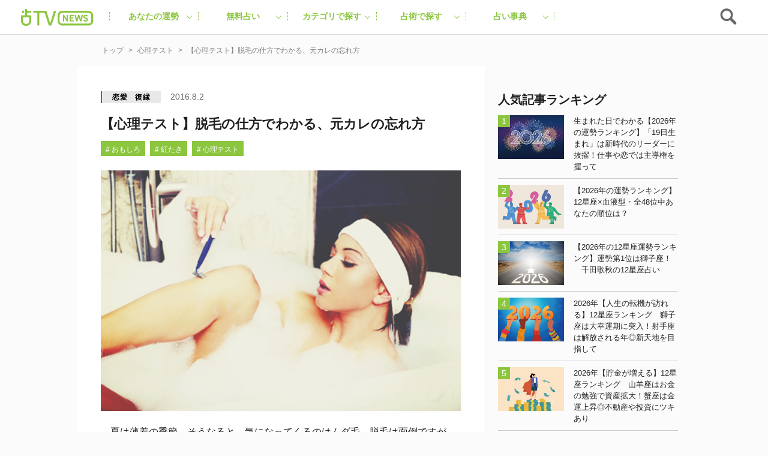

--- FILE ---
content_type: text/html; charset=utf-8
request_url: https://www.google.com/recaptcha/api2/aframe
body_size: 266
content:
<!DOCTYPE HTML><html><head><meta http-equiv="content-type" content="text/html; charset=UTF-8"></head><body><script nonce="gt10sjrvQLSkLpYTLampqQ">/** Anti-fraud and anti-abuse applications only. See google.com/recaptcha */ try{var clients={'sodar':'https://pagead2.googlesyndication.com/pagead/sodar?'};window.addEventListener("message",function(a){try{if(a.source===window.parent){var b=JSON.parse(a.data);var c=clients[b['id']];if(c){var d=document.createElement('img');d.src=c+b['params']+'&rc='+(localStorage.getItem("rc::a")?sessionStorage.getItem("rc::b"):"");window.document.body.appendChild(d);sessionStorage.setItem("rc::e",parseInt(sessionStorage.getItem("rc::e")||0)+1);localStorage.setItem("rc::h",'1769240114590');}}}catch(b){}});window.parent.postMessage("_grecaptcha_ready", "*");}catch(b){}</script></body></html>

--- FILE ---
content_type: text/plain; charset=utf-8
request_url: https://ra.gssprt.jp/seat/v2
body_size: 149
content:
eyJhbGciOiJIUzI1NiIsInR5cCI6IkpXVCJ9.eyJtZWRpYV9pZCI6MTk3NjI3LCJpdGVtX2lkIjoiM2MzY2FkMGQiLCJhdWQiOiJodHRwczovL3VyYW5haXR2LmpwL2NvbnRlbnQvMTExNTc3IiwiZXhwIjoxNzY5MjQwMTc1LCJpYXQiOjE3NjkyNDAxMTUsImlzcyI6ImdlbmllZSIsIm5iZiI6MTc2OTI0MDExNX0.fZayZsXXc0SGOx6p-0oiR-Tk3cM3vm5wsjQyCzdZa_c

--- FILE ---
content_type: application/javascript; charset=utf-8
request_url: https://fundingchoicesmessages.google.com/f/AGSKWxW1EXxxihZD8PrFQOif2uJoWmiUOhSbyXOm053Io1eHlsfcVuAvF0URTBV2PjsM_yoNAegKNKW6wmuEENHZNsh35-sb6K4ixNuYloiJb4gyFOpwNoeA2j76aoHJ11KJJVJCEveWduDKH6UKEkWzDWRLSWQCtEF3QpoHRUY39GjwtuEB93mEY4Zg_aC7/_/google-adsense..be/ads//bigboxad./affiliate_show_banner./generated/key.js?
body_size: -1290
content:
window['af0326b1-1f61-4c6d-9357-1002f44a8520'] = true;

--- FILE ---
content_type: text/plain; charset=utf-8
request_url: https://ra.gssprt.jp/seat/v2
body_size: 149
content:
eyJhbGciOiJIUzI1NiIsInR5cCI6IkpXVCJ9.eyJtZWRpYV9pZCI6MTk3NjI3LCJpdGVtX2lkIjoiM2MzY2FkMGQiLCJhdWQiOiJodHRwczovL3VyYW5haXR2LmpwL2NvbnRlbnQvMTExNTc3IiwiZXhwIjoxNzY5MjQwMTc1LCJpYXQiOjE3NjkyNDAxMTUsImlzcyI6ImdlbmllZSIsIm5iZiI6MTc2OTI0MDExNX0.fZayZsXXc0SGOx6p-0oiR-Tk3cM3vm5wsjQyCzdZa_c

--- FILE ---
content_type: text/javascript;charset=utf-8
request_url: https://id.cxense.com/public/user/id?json=%7B%22identities%22%3A%5B%7B%22type%22%3A%22ckp%22%2C%22id%22%3A%22mkrzvmbo7trb8m19%22%7D%2C%7B%22type%22%3A%22lst%22%2C%22id%22%3A%221x28u8j68dgvs269vtk6jdh9pt%22%7D%2C%7B%22type%22%3A%22cst%22%2C%22id%22%3A%221x28u8j68dgvs269vtk6jdh9pt%22%7D%5D%7D&callback=cXJsonpCB1
body_size: 206
content:
/**/
cXJsonpCB1({"httpStatus":200,"response":{"userId":"cx:29tqmg4rwizxn1pi84z52vxrc:2919l8zgg8whc","newUser":false}})

--- FILE ---
content_type: text/javascript;charset=utf-8
request_url: https://p1cluster.cxense.com/p1.js
body_size: 100
content:
cX.library.onP1('1x28u8j68dgvs269vtk6jdh9pt');


--- FILE ---
content_type: application/javascript
request_url: https://cpt.geniee.jp/hb/v1/197627/407/wrapper.min.js
body_size: 12671
content:
(()=>{var S=Object.defineProperty;var w=Object.getOwnPropertySymbols;var C=Object.prototype.hasOwnProperty,B=Object.prototype.propertyIsEnumerable;var _=(h,P,f)=>P in h?S(h,P,{enumerable:!0,configurable:!0,writable:!0,value:f}):h[P]=f,T=(h,P)=>{for(var f in P||(P={}))C.call(P,f)&&_(h,f,P[f]);if(w)for(var f of w(P))B.call(P,f)&&_(h,f,P[f]);return h};(()=>{if(window.gn_wrapper_executed){console.warn("This script has been called twice.");return}const h=new URLSearchParams(location.search).get("gn_perf")!==null,P=i=>{!h||performance.mark(["loadScript",i,"start"].join("-"))},f=i=>{if(!!h){performance.mark(["loadScript",i,"end"].join("-"));try{performance.measure(["loadScript",i].join("-"),["loadScript",i,"start"].join("-"),["loadScript",i,"end"].join("-"))}catch(e){console.error(e)}}};window.gn_wrapper_executed=!0,window.gn_wrapper_queue=window.gn_wrapper_queue||[],window.googletag=window.googletag||{},window.googletag.cmd=window.googletag.cmd||[],window.gnpb=window.gnpb||{},window.gnpb.que=window.gnpb.que||[],window.gnshbrequest=window.gnshbrequest||{},window.gnshbrequest.cmd=window.gnshbrequest.cmd||[],function(i){var r,a,d,t;const e=o=>o?(o^Math.random()*16>>o/4).toString(16):([1e7]+-1e3+-4e3+-8e3+-1e11).replace(/[018]/g,e);i.gn_pvid=(t=(d=i.gn_pvid)!=null?d:(a=(r=i.crypto)==null?void 0:r.randomUUID)==null?void 0:a.call(r))!=null?t:e()}(window),window.addEventListener("message",function(i){i.data.type==="CptApplyPassback"&&window.gnshbrequest.cmd.push(function(){window.gnshbrequest.applyPassback(i.data.target,i.data.org,!0)})}),function(i){var e={CLICK_URL:"##hb_native_linkurl##",IMG_LINK:"##hb_native_image##",TITLE:"##hb_native_title##",SPONSOR:"##hb_native_brand##"},r=`
<style>
    .gn-nad_container-wrap * {
        margin: 0;
        padding: 0;
        box-sizing: border-box;
        font-family: Hiragino Kaku Gothic Pro,\u30D2\u30E9\u30AE\u30CE\u89D2\u30B4 Pro W3,Meiryo,\u30E1\u30A4\u30EA\u30AA,Osaka,MS PGothic,arial,helvetica,sans-serif;
    }

    .gn-nad_container-wrap {
        position: relative;
    }

    .gn-nad_container {
        text-decoration: none;
        display: flex;
        background: #fff;
        position: relative;
        padding: 8px;
        border-bottom: 1px solid #ccc;
    }

    .gn-nad_image-container {
        width: 80px;
        height: 80px;
        margin-right: 10px;
        flex-shrink: 0;
        background: url(${e.IMG_LINK}) no-repeat center center;
        background-size: cover;
    }

    .gn-nad_text-container {
        position: relative;
        width: 100%;
    }

    .gn-nad_text-title {
        display: -webkit-box;
        -webkit-box-orient: vertical;
        -webkit-line-clamp: 3;
        overflow: hidden;
        color: #333;
        line-height: 1.4;
        font-weight: 700;
        font-size: 14px;
        padding-top: 5px;
    }

    .gn-nad_text-optout {
        position: absolute;
        bottom: 0;
        left: 0;
        color: #999;
        font-size: 10px;
    }
</style>
`,a=`
<div class="gn-nad_container-wrap">
    <a class="gn-nad_container" href="${e.CLICK_URL}" target="_blank">
        <div class="gn-nad_image-container">
        </div>
        <div class="gn-nad_text-container">
            <p class="gn-nad_text-title">${e.TITLE}</p>
            <p class="gn-nad_text-optout">PR ${e.SPONSOR}</p>
        </div>
    </a>
</div>
`;i.gn_native_template=`${r}${a}`}(window),window.__gnpb_analytics=!0,window.__gn_prebid_sampling_rate=1;function y(i){if(Math.random()*100<=window.__gn_prebid_sampling_rate&&window.__gnpb_analytics){var r={t:0,mediaId:197627,eventType:i,elapsedTime:Math.floor(performance.now()),loc:window.location.href,rate:window.__gn_prebid_sampling_rate,pvId:window.gn_pvid},a=new Blob([JSON.stringify(r)],{type:"text/plain"});navigator.sendBeacon("https://beacon.geniee.jp",a)}}window.__gn_config={timeout:1e3,sessionTimeout:18e4,uam:{use:!0,pubID:"bb49897c-6ae0-4d48-8db0-c4531321096f",externalApstag:!0},mediaId:197627,publisherId:32661,usePolicyChecker:!0,usePPID:!0,bidCurrency:"JPY",prebid:{useRealTimeData:!1,geoEdgeRealTimeDataKey:"",schainSid:"32661",useID5:!1,useSingleRequest:!1},logTransmissionRate:10,singleRequest:!1,isLD:!1,enableOVKindness:!1,useStableVersion:!1},function(i,e){function r(m,u){P(m);var s=e.createElement("script");s.async=!0,s.src=m,s.addEventListener("load",()=>{f(m)}),e.head.appendChild(s),u&&(s.onload=function(){y("gca")})}function a(){var m=navigator.userAgent;return m?m.indexOf("MSIE ")>-1||m.indexOf("Trident/")>-1:!1}r("https://yads.c.yimg.jp/js/yads-async.js",!1),i.gnslibincluded||(r("https://cpt.geniee.jp/hb/v1/lib/prebid-v9.50.0-a1fef48e.js",!1),a()?r("https://cpt.geniee.jp/hb/v1/lib/gnshbrequest-v5.6.1.es5.js",!0):r("https://cpt.geniee.jp/hb/v1/lib/gnshbrequest-v5.6.1.js",!0),i.gnslibincluded=!0,r("https://cpt.geniee.jp/hb/v1/197627/iago.min.js",!1));var d={SPONSORED:1,DESC:2,RATING:3,LIKES:4,DOWNLOADS:5,PRICE:6,SALEPRICE:7,PHONE:8,ADDRESS:9,DESC2:10,DISPLAYURL:11,CTATEXT:12},t={ICON:1,MAIN_IMAGE:3};const o={assets:[{id:1,required:1,img:{type:t.MAIN_IMAGE,w:300,h:100}},{id:2,required:1,title:{len:80}},{id:3,required:1,data:{type:d.SPONSORED}},{id:4,required:1,data:{type:d.DESC}}]};var l=[{gn_hb:1,aladdinZoneInfo:{id:1566167,size:[1,1]},formatSpec:{id:5,params:{closeButton:{id:2,param:{position:4,size:24,color:"#FFFFFF",text:"close",fontSize:16}}}},limitation:{location:{type:"deny",locations:["^.*\\?s=.*$","^https?://uranaitv.jp/.*page/[0-9]+$"]},adxTryCount:0,frequencyAvailableMinutes:7,frequencyCount:1,adxFrequencyCapMinutes:60},id:120741,gamId:"9116787",childGamId:"56468662",code:"1566167",weight:0,codes:[{code:"1566167",weight:1}],slotSizes:[[300,250]],mediaTypes:{banner:{sizes:[[300,250],[1,1]],pos:0}},maxWidthBreakpoint:767,minWidthBreakpoint:0,bids:[{bidder:"logicad",params:{tid:"jD0L"},isPrestitial:!1,video:!1},{bidder:"logicad",params:{tid:"4v1n"},isPrestitial:!1,video:!1},{bidder:"logicad",params:{tid:"8w0O"},isPrestitial:!1,video:!1},{bidder:"geniee",params:{invalidImpBeacon:!0,zoneId:1566167},isPrestitial:!0,video:!1}],useUam:!1,usePrebid:!0,useSafeFrame:!1,useBulkBidRequest:!1,refresh:{use:!1,count:0,gamPolicyInterval:0,viewableInterval:0,excludeAladdin:!1,prebidRefreshPolicies:[]},stopGamTraffic:!0,__unstable_logCommit:!1,allowGAMFluidSize:!1},{gn_hb:1,slotDiv:"1507578",fillzone:{id:1507578,size:[300,250],fillNoAd:!0},formatSpec:{id:13,params:{}},id:3550,gamId:"9116787",childGamId:"56468662",code:"1507578",weight:1,codes:[{code:"1507578",weight:1}],slotSizes:[[200,200],[250,250],[300,250],[320,180],[336,280],[320,180],[336,280]],mediaTypes:{banner:{sizes:[[200,200],[250,250],[300,250],[320,180],[336,280],[320,180],[336,280]],pos:3}},maxWidthBreakpoint:767,minWidthBreakpoint:0,bids:[{bidder:"logicad",params:{tid:"13j1"},isPrestitial:!1,video:!1},{bidder:"logicad",params:{tid:"JARj"},isPrestitial:!1,video:!1},{bidder:"pubmatic",params:{publisherId:"157786",adSlot:"4066241"},isPrestitial:!1,video:!1},{bidder:"ix",params:{siteId:"612674",size:[300,250]},isPrestitial:!1,video:!1},{bidder:"rtbhouse",params:{publisherId:"hcUYQSExruVUvsQPCBs1",region:"prebid-asia",bidfloor:0},isPrestitial:!1,video:!1},{bidder:"criteo",params:{networkId:8616,uid:438552},isPrestitial:!1,video:!1},{bidder:"unicorn",params:{accountId:257717,publisherId:9116787,mediaId:"uranaitv.jp"},isPrestitial:!1,video:!1},{bidder:"aja",params:{asi:"2OcvLQDnR"},isPrestitial:!1,video:!1},{bidder:"appnexus",params:{placementId:"30407192"},isPrestitial:!1,video:!1}],useUam:!0,upr:{version:"v4.0",params:JSON.parse('{"expires": "2026-01-30", "zone_id": 1507578, "clusters": [{"uprs": [{"impGam": 47.115478515625, "ecpmGam": 70.10914002796444, "minPrice": 55, "totalImp": 485.931396484375, "betaPrior": 1, "alphaPrior": 1, "rpmAladdin": 7.194627371661385}, {"impGam": 352.199951171875, "ecpmGam": 76.70668924540296, "minPrice": 60, "totalImp": 3564.007568359375, "betaPrior": 1, "alphaPrior": 1, "rpmAladdin": 7.194627371661385}, {"impGam": 7.093505859375, "ecpmGam": 76.2240317146121, "minPrice": 65, "totalImp": 143.795654296875, "betaPrior": 1, "alphaPrior": 1, "rpmAladdin": 7.194627371661385}, {"impGam": 14.52880859375, "ecpmGam": 85.76089939629404, "minPrice": 70, "totalImp": 264.80712890625, "betaPrior": 1, "alphaPrior": 1, "rpmAladdin": 7.194627371661385}, {"impGam": 16.302978515625, "ecpmGam": 83.33447367520438, "minPrice": 75, "totalImp": 290.83984375, "betaPrior": 1, "alphaPrior": 1, "rpmAladdin": 7.194627371661385}, {"impGam": 0.415283203125, "ecpmGam": 86.55989351124641, "minPrice": 80, "totalImp": 71.072265625, "betaPrior": 1, "alphaPrior": 1, "rpmAladdin": 7.194627371661385}, {"impGam": 22.177978515625, "ecpmGam": 91.11132818268835, "minPrice": 85, "totalImp": 363.313232421875, "betaPrior": 1, "alphaPrior": 1, "rpmAladdin": 7.194627371661385}, {"impGam": 9.643798828125, "ecpmGam": 93.89667482014389, "minPrice": 90, "totalImp": 231.300537109375, "betaPrior": 1, "alphaPrior": 1, "rpmAladdin": 7.194627371661385}, {"impGam": 10.865234375, "ecpmGam": 106.55463894861516, "minPrice": 95, "totalImp": 262.117431640625, "betaPrior": 1, "alphaPrior": 1, "rpmAladdin": 7.194627371661385}, {"impGam": 17.021240234375, "ecpmGam": 106.11057493216886, "minPrice": 100, "totalImp": 415.263427734375, "betaPrior": 1, "alphaPrior": 1, "rpmAladdin": 7.194627371661385}, {"impGam": 3.98876953125, "ecpmGam": 113.67746562379298, "minPrice": 110, "totalImp": 168.97412109375, "betaPrior": 1, "alphaPrior": 1, "rpmAladdin": 7.194627371661385}, {"impGam": 2.81787109375, "ecpmGam": 132.24608604642964, "minPrice": 120, "totalImp": 143.380126953125, "betaPrior": 1, "alphaPrior": 1, "rpmAladdin": 7.194627371661385}, {"impGam": 2.477783203125, "ecpmGam": 150.0764485748307, "minPrice": 130, "totalImp": 169.382568359375, "betaPrior": 1, "alphaPrior": 1, "rpmAladdin": 7.194627371661385}, {"impGam": 5.643310546875, "ecpmGam": 146.91224424143556, "minPrice": 140, "totalImp": 246.70751953125, "betaPrior": 1, "alphaPrior": 1, "rpmAladdin": 7.194627371661385}], "clusterType": 1}, {"uprs": [{"impGam": 0.0, "ecpmGam": 140.0, "minPrice": 55, "totalImp": 3.9716796875, "betaPrior": 1, "alphaPrior": 1, "rpmAladdin": 7.194627371661385}, {"impGam": 1.927978515625, "ecpmGam": 140.0, "minPrice": 60, "totalImp": 10.018798828125, "betaPrior": 1, "alphaPrior": 1, "rpmAladdin": 7.194627371661385}, {"impGam": 1.9248046875, "ecpmGam": 140.0, "minPrice": 65, "totalImp": 6.7822265625, "betaPrior": 1, "alphaPrior": 1, "rpmAladdin": 7.194627371661385}, {"impGam": 0.0, "ecpmGam": 140.0, "minPrice": 70, "totalImp": 3.052978515625, "betaPrior": 1, "alphaPrior": 1, "rpmAladdin": 7.194627371661385}, {"impGam": 1.4501953125, "ecpmGam": 140.0, "minPrice": 75, "totalImp": 7.3427734375, "betaPrior": 1, "alphaPrior": 1, "rpmAladdin": 7.194627371661385}, {"impGam": 0.0, "ecpmGam": 140.0, "minPrice": 80, "totalImp": 4.041015625, "betaPrior": 1, "alphaPrior": 1, "rpmAladdin": 7.194627371661385}, {"impGam": 0.0, "ecpmGam": 140.0, "minPrice": 85, "totalImp": 3.615478515625, "betaPrior": 1, "alphaPrior": 1, "rpmAladdin": 7.194627371661385}, {"impGam": 0.415283203125, "ecpmGam": 140.0, "minPrice": 90, "totalImp": 5.70947265625, "betaPrior": 1, "alphaPrior": 1, "rpmAladdin": 7.194627371661385}, {"impGam": 0.0, "ecpmGam": 140.0, "minPrice": 95, "totalImp": 4.46923828125, "betaPrior": 1, "alphaPrior": 1, "rpmAladdin": 7.194627371661385}, {"impGam": 0.35595703125, "ecpmGam": 140.0, "minPrice": 100, "totalImp": 4.511962890625, "betaPrior": 1, "alphaPrior": 1, "rpmAladdin": 7.194627371661385}, {"impGam": 0.0, "ecpmGam": 140.0, "minPrice": 110, "totalImp": 2.74072265625, "betaPrior": 1, "alphaPrior": 1, "rpmAladdin": 7.194627371661385}, {"impGam": 0.177978515625, "ecpmGam": 140.0, "minPrice": 120, "totalImp": 3.140625, "betaPrior": 1, "alphaPrior": 1, "rpmAladdin": 7.194627371661385}, {"impGam": 0.0, "ecpmGam": 140.0, "minPrice": 130, "totalImp": 3.400634765625, "betaPrior": 1, "alphaPrior": 1, "rpmAladdin": 7.194627371661385}, {"impGam": 0.0, "ecpmGam": 140.0, "minPrice": 140, "totalImp": 3.6953125, "betaPrior": 1, "alphaPrior": 1, "rpmAladdin": 7.194627371661385}], "clusterType": 2}, {"uprs": [{"impGam": 18.638916015625, "ecpmGam": 330.84984922115086, "minPrice": 240, "totalImp": 449.23583984375, "betaPrior": 1, "alphaPrior": 1, "rpmAladdin": 7.194627371661385}, {"impGam": 9.2119140625, "ecpmGam": 315.44804578488373, "minPrice": 260, "totalImp": 353.991455078125, "betaPrior": 1, "alphaPrior": 1, "rpmAladdin": 7.194627371661385}, {"impGam": 27.667236328125, "ecpmGam": 396.5816019417476, "minPrice": 280, "totalImp": 794.95703125, "betaPrior": 1, "alphaPrior": 1, "rpmAladdin": 7.194627371661385}, {"impGam": 8.33447265625, "ecpmGam": 430.30216459863783, "minPrice": 300, "totalImp": 364.372802734375, "betaPrior": 1, "alphaPrior": 1, "rpmAladdin": 7.194627371661385}, {"impGam": 8.302734375, "ecpmGam": 449.29300258015166, "minPrice": 330, "totalImp": 354.239501953125, "betaPrior": 1, "alphaPrior": 1, "rpmAladdin": 7.194627371661385}, {"impGam": 4.6201171875, "ecpmGam": 366.6765534438604, "minPrice": 360, "totalImp": 263.570556640625, "betaPrior": 1, "alphaPrior": 1, "rpmAladdin": 7.194627371661385}, {"impGam": 3714.34765625, "ecpmGam": 61.13949055598119, "minPrice": 400, "totalImp": 10320.251953125, "betaPrior": 1, "alphaPrior": 1, "rpmAladdin": 7.194627371661385}], "clusterType": 3}, {"uprs": [{"impGam": 0.0, "ecpmGam": 400.0, "minPrice": 240, "totalImp": 7.21484375, "betaPrior": 1, "alphaPrior": 1, "rpmAladdin": 7.194627371661385}, {"impGam": 0.0, "ecpmGam": 400.0, "minPrice": 260, "totalImp": 3.183837890625, "betaPrior": 1, "alphaPrior": 1, "rpmAladdin": 7.194627371661385}, {"impGam": 0.31640625, "ecpmGam": 400.0, "minPrice": 280, "totalImp": 6.955322265625, "betaPrior": 1, "alphaPrior": 1, "rpmAladdin": 7.194627371661385}, {"impGam": 0.0, "ecpmGam": 400.0, "minPrice": 300, "totalImp": 3.9443359375, "betaPrior": 1, "alphaPrior": 1, "rpmAladdin": 7.194627371661385}, {"impGam": 0.0, "ecpmGam": 400.0, "minPrice": 330, "totalImp": 3.3251953125, "betaPrior": 1, "alphaPrior": 1, "rpmAladdin": 7.194627371661385}, {"impGam": 0.0, "ecpmGam": 400.0, "minPrice": 360, "totalImp": 6.121337890625, "betaPrior": 1, "alphaPrior": 1, "rpmAladdin": 7.194627371661385}, {"impGam": 12.98486328125, "ecpmGam": 400.0, "minPrice": 400, "totalImp": 34.483642578125, "betaPrior": 1, "alphaPrior": 1, "rpmAladdin": 7.194627371661385}], "clusterType": 4}, {"uprs": [{"impGam": 2.302734375, "ecpmGam": 20.0, "minPrice": 5, "totalImp": 5.867431640625, "betaPrior": 1, "alphaPrior": 1, "rpmAladdin": 7.194627371661385}, {"impGam": 0.59326171875, "ecpmGam": 20.0, "minPrice": 10, "totalImp": 3.417724609375, "betaPrior": 1, "alphaPrior": 1, "rpmAladdin": 7.194627371661385}, {"impGam": 0.177978515625, "ecpmGam": 20.0, "minPrice": 15, "totalImp": 2.14697265625, "betaPrior": 1, "alphaPrior": 1, "rpmAladdin": 7.194627371661385}, {"impGam": 1.0, "ecpmGam": 20.0, "minPrice": 20, "totalImp": 2.415283203125, "betaPrior": 1, "alphaPrior": 1, "rpmAladdin": 7.194627371661385}], "clusterType": 5}, {"uprs": [{"impGam": 0, "ecpmGam": 20.0, "minPrice": 5, "totalImp": 0, "betaPrior": 1, "alphaPrior": 1, "rpmAladdin": 7.194627371661385}, {"impGam": 0, "ecpmGam": 20.0, "minPrice": 10, "totalImp": 0, "betaPrior": 1, "alphaPrior": 1, "rpmAladdin": 7.194627371661385}, {"impGam": 0, "ecpmGam": 20.0, "minPrice": 15, "totalImp": 0, "betaPrior": 1, "alphaPrior": 1, "rpmAladdin": 7.194627371661385}, {"impGam": 0, "ecpmGam": 20.0, "minPrice": 20, "totalImp": 0, "betaPrior": 1, "alphaPrior": 1, "rpmAladdin": 7.194627371661385}], "clusterType": 6}, {"uprs": [{"impGam": 18.297607421875, "ecpmGam": 65.55873399965927, "minPrice": 55, "totalImp": 328.781494140625, "betaPrior": 1, "alphaPrior": 1, "rpmAladdin": 7.194627371661385}, {"impGam": 31.705810546875, "ecpmGam": 62.70376782500346, "minPrice": 60, "totalImp": 538.83837890625, "betaPrior": 1, "alphaPrior": 1, "rpmAladdin": 7.194627371661385}, {"impGam": 5.533935546875, "ecpmGam": 69.89203517558731, "minPrice": 65, "totalImp": 136.7978515625, "betaPrior": 1, "alphaPrior": 1, "rpmAladdin": 7.194627371661385}, {"impGam": 49.85546875, "ecpmGam": 72.02224634172019, "minPrice": 70, "totalImp": 918.88720703125, "betaPrior": 1, "alphaPrior": 1, "rpmAladdin": 7.194627371661385}, {"impGam": 9.301025390625, "ecpmGam": 81.28560581534772, "minPrice": 75, "totalImp": 238.284912109375, "betaPrior": 1, "alphaPrior": 1, "rpmAladdin": 7.194627371661385}, {"impGam": 4.954833984375, "ecpmGam": 93.29113359977164, "minPrice": 80, "totalImp": 214.768798828125, "betaPrior": 1, "alphaPrior": 1, "rpmAladdin": 7.194627371661385}, {"impGam": 15.045166015625, "ecpmGam": 104.7323529571351, "minPrice": 85, "totalImp": 490.893310546875, "betaPrior": 1, "alphaPrior": 1, "rpmAladdin": 7.194627371661385}, {"impGam": 5.66357421875, "ecpmGam": 97.47748422836172, "minPrice": 90, "totalImp": 192.95361328125, "betaPrior": 1, "alphaPrior": 1, "rpmAladdin": 7.194627371661385}, {"impGam": 3.525146484375, "ecpmGam": 97.08850123609396, "minPrice": 95, "totalImp": 199.671142578125, "betaPrior": 1, "alphaPrior": 1, "rpmAladdin": 7.194627371661385}, {"impGam": 1.5498046875, "ecpmGam": 101.8276824309914, "minPrice": 100, "totalImp": 144.107421875, "betaPrior": 1, "alphaPrior": 1, "rpmAladdin": 7.194627371661385}, {"impGam": 0.6591796875, "ecpmGam": 114.6020633162679, "minPrice": 110, "totalImp": 119.163330078125, "betaPrior": 1, "alphaPrior": 1, "rpmAladdin": 7.194627371661385}, {"impGam": 6.27783203125, "ecpmGam": 128.6506200362681, "minPrice": 120, "totalImp": 313.423583984375, "betaPrior": 1, "alphaPrior": 1, "rpmAladdin": 7.194627371661385}, {"impGam": 6.6904296875, "ecpmGam": 133.12397998185557, "minPrice": 130, "totalImp": 333.935302734375, "betaPrior": 1, "alphaPrior": 1, "rpmAladdin": 7.194627371661385}, {"impGam": 4.525634765625, "ecpmGam": 140.0, "minPrice": 140, "totalImp": 325.967529296875, "betaPrior": 1, "alphaPrior": 1, "rpmAladdin": 7.194627371661385}], "clusterType": 7}, {"uprs": [{"impGam": 0.0, "ecpmGam": 140.0, "minPrice": 55, "totalImp": 2.912841796875, "betaPrior": 1, "alphaPrior": 1, "rpmAladdin": 7.194627371661385}, {"impGam": 0.0, "ecpmGam": 140.0, "minPrice": 60, "totalImp": 2.493896484375, "betaPrior": 1, "alphaPrior": 1, "rpmAladdin": 7.194627371661385}, {"impGam": 0.0, "ecpmGam": 140.0, "minPrice": 65, "totalImp": 5.31494140625, "betaPrior": 1, "alphaPrior": 1, "rpmAladdin": 7.194627371661385}, {"impGam": 0.0, "ecpmGam": 140.0, "minPrice": 70, "totalImp": 3.13134765625, "betaPrior": 1, "alphaPrior": 1, "rpmAladdin": 7.194627371661385}, {"impGam": 0.31640625, "ecpmGam": 140.0, "minPrice": 75, "totalImp": 3.93017578125, "betaPrior": 1, "alphaPrior": 1, "rpmAladdin": 7.194627371661385}, {"impGam": 0.0, "ecpmGam": 140.0, "minPrice": 80, "totalImp": 4.44970703125, "betaPrior": 1, "alphaPrior": 1, "rpmAladdin": 7.194627371661385}, {"impGam": 0.0, "ecpmGam": 140.0, "minPrice": 85, "totalImp": 2.074951171875, "betaPrior": 1, "alphaPrior": 1, "rpmAladdin": 7.194627371661385}, {"impGam": 0.0, "ecpmGam": 140.0, "minPrice": 90, "totalImp": 2.54296875, "betaPrior": 1, "alphaPrior": 1, "rpmAladdin": 7.194627371661385}, {"impGam": 0.0, "ecpmGam": 140.0, "minPrice": 95, "totalImp": 3.518798828125, "betaPrior": 1, "alphaPrior": 1, "rpmAladdin": 7.194627371661385}, {"impGam": 0.0, "ecpmGam": 140.0, "minPrice": 100, "totalImp": 2.37109375, "betaPrior": 1, "alphaPrior": 1, "rpmAladdin": 7.194627371661385}, {"impGam": 0.0, "ecpmGam": 140.0, "minPrice": 110, "totalImp": 3.88037109375, "betaPrior": 1, "alphaPrior": 1, "rpmAladdin": 7.194627371661385}, {"impGam": 0.0, "ecpmGam": 140.0, "minPrice": 120, "totalImp": 2.4375, "betaPrior": 1, "alphaPrior": 1, "rpmAladdin": 7.194627371661385}, {"impGam": 0.0, "ecpmGam": 140.0, "minPrice": 130, "totalImp": 3.66064453125, "betaPrior": 1, "alphaPrior": 1, "rpmAladdin": 7.194627371661385}, {"impGam": 0.0, "ecpmGam": 140.0, "minPrice": 140, "totalImp": 3.0556640625, "betaPrior": 1, "alphaPrior": 1, "rpmAladdin": 7.194627371661385}], "clusterType": 8}, {"uprs": [{"impGam": 0.87890625, "ecpmGam": 315.1887771078469, "minPrice": 240, "totalImp": 123.10791015625, "betaPrior": 1, "alphaPrior": 1, "rpmAladdin": 7.194627371661385}, {"impGam": 17.6484375, "ecpmGam": 367.06005139500735, "minPrice": 260, "totalImp": 624.465576171875, "betaPrior": 1, "alphaPrior": 1, "rpmAladdin": 7.194627371661385}, {"impGam": 9.583984375, "ecpmGam": 370.9839663748987, "minPrice": 280, "totalImp": 385.621826171875, "betaPrior": 1, "alphaPrior": 1, "rpmAladdin": 7.194627371661385}, {"impGam": 18.486328125, "ecpmGam": 363.251800870908, "minPrice": 300, "totalImp": 587.099365234375, "betaPrior": 1, "alphaPrior": 1, "rpmAladdin": 7.194627371661385}, {"impGam": 7.688720703125, "ecpmGam": 397.7035141706191, "minPrice": 330, "totalImp": 326.56982421875, "betaPrior": 1, "alphaPrior": 1, "rpmAladdin": 7.194627371661385}, {"impGam": 11.425537109375, "ecpmGam": 438.6587753511779, "minPrice": 360, "totalImp": 488.76904296875, "betaPrior": 1, "alphaPrior": 1, "rpmAladdin": 7.194627371661385}, {"impGam": 2734.42236328125, "ecpmGam": 49.826548727905966, "minPrice": 400, "totalImp": 7192.4443359375, "betaPrior": 1, "alphaPrior": 1, "rpmAladdin": 7.194627371661385}], "clusterType": 9}, {"uprs": [{"impGam": 0.0, "ecpmGam": 400.0, "minPrice": 240, "totalImp": 2.215087890625, "betaPrior": 1, "alphaPrior": 1, "rpmAladdin": 7.194627371661385}, {"impGam": 0.0, "ecpmGam": 400.0, "minPrice": 260, "totalImp": 4.014892578125, "betaPrior": 1, "alphaPrior": 1, "rpmAladdin": 7.194627371661385}, {"impGam": 0.0, "ecpmGam": 400.0, "minPrice": 280, "totalImp": 4.014892578125, "betaPrior": 1, "alphaPrior": 1, "rpmAladdin": 7.194627371661385}, {"impGam": 0.177978515625, "ecpmGam": 400.0, "minPrice": 300, "totalImp": 4.2236328125, "betaPrior": 1, "alphaPrior": 1, "rpmAladdin": 7.194627371661385}, {"impGam": 0.2373046875, "ecpmGam": 400.0, "minPrice": 330, "totalImp": 4.2080078125, "betaPrior": 1, "alphaPrior": 1, "rpmAladdin": 7.194627371661385}, {"impGam": 0.0, "ecpmGam": 400.0, "minPrice": 360, "totalImp": 4.708984375, "betaPrior": 1, "alphaPrior": 1, "rpmAladdin": 7.194627371661385}, {"impGam": 7.1669921875, "ecpmGam": 400.0, "minPrice": 400, "totalImp": 18.405517578125, "betaPrior": 1, "alphaPrior": 1, "rpmAladdin": 7.194627371661385}], "clusterType": 10}, {"uprs": [{"impGam": 1.1953125, "ecpmGam": 20.0, "minPrice": 5, "totalImp": 4.0107421875, "betaPrior": 1, "alphaPrior": 1, "rpmAladdin": 7.194627371661385}, {"impGam": 0.0, "ecpmGam": 20.0, "minPrice": 10, "totalImp": 1.9365234375, "betaPrior": 1, "alphaPrior": 1, "rpmAladdin": 7.194627371661385}, {"impGam": 1.1953125, "ecpmGam": 20.0, "minPrice": 15, "totalImp": 3.298095703125, "betaPrior": 1, "alphaPrior": 1, "rpmAladdin": 7.194627371661385}, {"impGam": 0.31640625, "ecpmGam": 20.0, "minPrice": 20, "totalImp": 2.578125, "betaPrior": 1, "alphaPrior": 1, "rpmAladdin": 7.194627371661385}], "clusterType": 11}, {"uprs": [{"impGam": 0, "ecpmGam": 20.0, "minPrice": 5, "totalImp": 0, "betaPrior": 1, "alphaPrior": 1, "rpmAladdin": 7.194627371661385}, {"impGam": 0, "ecpmGam": 20.0, "minPrice": 10, "totalImp": 0, "betaPrior": 1, "alphaPrior": 1, "rpmAladdin": 7.194627371661385}, {"impGam": 0, "ecpmGam": 20.0, "minPrice": 15, "totalImp": 0, "betaPrior": 1, "alphaPrior": 1, "rpmAladdin": 7.194627371661385}, {"impGam": 0, "ecpmGam": 20.0, "minPrice": 20, "totalImp": 0, "betaPrior": 1, "alphaPrior": 1, "rpmAladdin": 7.194627371661385}], "clusterType": 12}, {"uprs": [{"impGam": 28.839111328125, "ecpmGam": 60.15302505448585, "minPrice": 55, "totalImp": 519.869140625, "betaPrior": 1, "alphaPrior": 1, "rpmAladdin": 7.194627371661385}, {"impGam": 0.7119140625, "ecpmGam": 74.54048067123611, "minPrice": 60, "totalImp": 97.171630859375, "betaPrior": 1, "alphaPrior": 1, "rpmAladdin": 7.194627371661385}, {"impGam": 3.80517578125, "ecpmGam": 75.24226609205776, "minPrice": 65, "totalImp": 164.790283203125, "betaPrior": 1, "alphaPrior": 1, "rpmAladdin": 7.194627371661385}, {"impGam": 5.79345703125, "ecpmGam": 76.49287690594154, "minPrice": 70, "totalImp": 265.228515625, "betaPrior": 1, "alphaPrior": 1, "rpmAladdin": 7.194627371661385}, {"impGam": 87.568359375, "ecpmGam": 82.76412965946096, "minPrice": 75, "totalImp": 2215.925048828125, "betaPrior": 1, "alphaPrior": 1, "rpmAladdin": 7.194627371661385}, {"impGam": 28.421142578125, "ecpmGam": 86.95814826860948, "minPrice": 80, "totalImp": 922.91455078125, "betaPrior": 1, "alphaPrior": 1, "rpmAladdin": 7.194627371661385}, {"impGam": 107.0810546875, "ecpmGam": 92.89573762209191, "minPrice": 85, "totalImp": 2797.958740234375, "betaPrior": 1, "alphaPrior": 1, "rpmAladdin": 7.194627371661385}, {"impGam": 2.0, "ecpmGam": 91.44364828193416, "minPrice": 90, "totalImp": 95.63525390625, "betaPrior": 1, "alphaPrior": 1, "rpmAladdin": 7.194627371661385}, {"impGam": 6.210205078125, "ecpmGam": 104.05473746662712, "minPrice": 95, "totalImp": 363.684814453125, "betaPrior": 1, "alphaPrior": 1, "rpmAladdin": 7.194627371661385}, {"impGam": 3.25, "ecpmGam": 109.75067448294432, "minPrice": 100, "totalImp": 197.642822265625, "betaPrior": 1, "alphaPrior": 1, "rpmAladdin": 7.194627371661385}, {"impGam": 0.533935546875, "ecpmGam": 115.78415079906776, "minPrice": 110, "totalImp": 144.067138671875, "betaPrior": 1, "alphaPrior": 1, "rpmAladdin": 7.194627371661385}, {"impGam": 2.490478515625, "ecpmGam": 123.03001285665952, "minPrice": 120, "totalImp": 207.12939453125, "betaPrior": 1, "alphaPrior": 1, "rpmAladdin": 7.194627371661385}, {"impGam": 1.10595703125, "ecpmGam": 133.31590981277523, "minPrice": 130, "totalImp": 200.280029296875, "betaPrior": 1, "alphaPrior": 1, "rpmAladdin": 7.194627371661385}, {"impGam": 1.740478515625, "ecpmGam": 140.0, "minPrice": 140, "totalImp": 196.744140625, "betaPrior": 1, "alphaPrior": 1, "rpmAladdin": 7.194627371661385}], "clusterType": 13}, {"uprs": [{"impGam": 1.531494140625, "ecpmGam": 140.0, "minPrice": 55, "totalImp": 12.6708984375, "betaPrior": 1, "alphaPrior": 1, "rpmAladdin": 7.194627371661385}, {"impGam": 2.797119140625, "ecpmGam": 140.0, "minPrice": 60, "totalImp": 16.273681640625, "betaPrior": 1, "alphaPrior": 1, "rpmAladdin": 7.194627371661385}, {"impGam": 0.177978515625, "ecpmGam": 140.0, "minPrice": 65, "totalImp": 6.27001953125, "betaPrior": 1, "alphaPrior": 1, "rpmAladdin": 7.194627371661385}, {"impGam": 0.0, "ecpmGam": 140.0, "minPrice": 70, "totalImp": 6.29736328125, "betaPrior": 1, "alphaPrior": 1, "rpmAladdin": 7.194627371661385}, {"impGam": 0.0, "ecpmGam": 140.0, "minPrice": 75, "totalImp": 6.1044921875, "betaPrior": 1, "alphaPrior": 1, "rpmAladdin": 7.194627371661385}, {"impGam": 0.0, "ecpmGam": 140.0, "minPrice": 80, "totalImp": 6.064208984375, "betaPrior": 1, "alphaPrior": 1, "rpmAladdin": 7.194627371661385}, {"impGam": 0.0, "ecpmGam": 140.0, "minPrice": 85, "totalImp": 6.24267578125, "betaPrior": 1, "alphaPrior": 1, "rpmAladdin": 7.194627371661385}, {"impGam": 0.0, "ecpmGam": 140.0, "minPrice": 90, "totalImp": 7.623779296875, "betaPrior": 1, "alphaPrior": 1, "rpmAladdin": 7.194627371661385}, {"impGam": 0.0, "ecpmGam": 140.0, "minPrice": 95, "totalImp": 5.6376953125, "betaPrior": 1, "alphaPrior": 1, "rpmAladdin": 7.194627371661385}, {"impGam": 0.0, "ecpmGam": 140.0, "minPrice": 100, "totalImp": 5.099365234375, "betaPrior": 1, "alphaPrior": 1, "rpmAladdin": 7.194627371661385}, {"impGam": 0.177978515625, "ecpmGam": 140.0, "minPrice": 110, "totalImp": 6.21484375, "betaPrior": 1, "alphaPrior": 1, "rpmAladdin": 7.194627371661385}, {"impGam": 0.2373046875, "ecpmGam": 140.0, "minPrice": 120, "totalImp": 9.459228515625, "betaPrior": 1, "alphaPrior": 1, "rpmAladdin": 7.194627371661385}, {"impGam": 0.0, "ecpmGam": 140.0, "minPrice": 130, "totalImp": 8.990966796875, "betaPrior": 1, "alphaPrior": 1, "rpmAladdin": 7.194627371661385}, {"impGam": 0.0, "ecpmGam": 140.0, "minPrice": 140, "totalImp": 5.666015625, "betaPrior": 1, "alphaPrior": 1, "rpmAladdin": 7.194627371661385}], "clusterType": 14}, {"uprs": [{"impGam": 15.14404296875, "ecpmGam": 332.6579706456478, "minPrice": 240, "totalImp": 455.444580078125, "betaPrior": 1, "alphaPrior": 1, "rpmAladdin": 7.194627371661385}, {"impGam": 4.10595703125, "ecpmGam": 334.50062147425814, "minPrice": 260, "totalImp": 126.786865234375, "betaPrior": 1, "alphaPrior": 1, "rpmAladdin": 7.194627371661385}, {"impGam": 6.59912109375, "ecpmGam": 325.6169387385628, "minPrice": 280, "totalImp": 297.757080078125, "betaPrior": 1, "alphaPrior": 1, "rpmAladdin": 7.194627371661385}, {"impGam": 11.2255859375, "ecpmGam": 405.6162819824743, "minPrice": 300, "totalImp": 452.3466796875, "betaPrior": 1, "alphaPrior": 1, "rpmAladdin": 7.194627371661385}, {"impGam": 1.1865234375, "ecpmGam": 375.7724446560348, "minPrice": 330, "totalImp": 146.853515625, "betaPrior": 1, "alphaPrior": 1, "rpmAladdin": 7.194627371661385}, {"impGam": 0.6328125, "ecpmGam": 400.0, "minPrice": 360, "totalImp": 134.71630859375, "betaPrior": 1, "alphaPrior": 1, "rpmAladdin": 7.194627371661385}, {"impGam": 3749.3349609375, "ecpmGam": 48.97691025289902, "minPrice": 400, "totalImp": 10017.369140625, "betaPrior": 1, "alphaPrior": 1, "rpmAladdin": 7.194627371661385}], "clusterType": 15}, {"uprs": [{"impGam": 0.0, "ecpmGam": 400.0, "minPrice": 240, "totalImp": 7.20556640625, "betaPrior": 1, "alphaPrior": 1, "rpmAladdin": 7.194627371661385}, {"impGam": 0.0, "ecpmGam": 400.0, "minPrice": 260, "totalImp": 7.74951171875, "betaPrior": 1, "alphaPrior": 1, "rpmAladdin": 7.194627371661385}, {"impGam": 0.2373046875, "ecpmGam": 400.0, "minPrice": 280, "totalImp": 9.9521484375, "betaPrior": 1, "alphaPrior": 1, "rpmAladdin": 7.194627371661385}, {"impGam": 0.0, "ecpmGam": 400.0, "minPrice": 300, "totalImp": 9.17431640625, "betaPrior": 1, "alphaPrior": 1, "rpmAladdin": 7.194627371661385}, {"impGam": 0.0, "ecpmGam": 400.0, "minPrice": 330, "totalImp": 6.091064453125, "betaPrior": 1, "alphaPrior": 1, "rpmAladdin": 7.194627371661385}, {"impGam": 0.0, "ecpmGam": 400.0, "minPrice": 360, "totalImp": 6.419189453125, "betaPrior": 1, "alphaPrior": 1, "rpmAladdin": 7.194627371661385}, {"impGam": 14.2001953125, "ecpmGam": 400.0, "minPrice": 400, "totalImp": 55.69384765625, "betaPrior": 1, "alphaPrior": 1, "rpmAladdin": 7.194627371661385}], "clusterType": 16}, {"uprs": [{"impGam": 4.45458984375, "ecpmGam": 20.0, "minPrice": 5, "totalImp": 9.52392578125, "betaPrior": 1, "alphaPrior": 1, "rpmAladdin": 7.194627371661385}, {"impGam": 0.0, "ecpmGam": 20.0, "minPrice": 10, "totalImp": 2.84326171875, "betaPrior": 1, "alphaPrior": 1, "rpmAladdin": 7.194627371661385}, {"impGam": 0.0, "ecpmGam": 20.0, "minPrice": 15, "totalImp": 0.599853515625, "betaPrior": 1, "alphaPrior": 1, "rpmAladdin": 7.194627371661385}, {"impGam": 1.34326171875, "ecpmGam": 20.0, "minPrice": 20, "totalImp": 2.71435546875, "betaPrior": 1, "alphaPrior": 1, "rpmAladdin": 7.194627371661385}], "clusterType": 17}, {"uprs": [{"impGam": 0, "ecpmGam": 20.0, "minPrice": 5, "totalImp": 0, "betaPrior": 1, "alphaPrior": 1, "rpmAladdin": 7.194627371661385}, {"impGam": 0, "ecpmGam": 20.0, "minPrice": 10, "totalImp": 0, "betaPrior": 1, "alphaPrior": 1, "rpmAladdin": 7.194627371661385}, {"impGam": 0, "ecpmGam": 20.0, "minPrice": 15, "totalImp": 0, "betaPrior": 1, "alphaPrior": 1, "rpmAladdin": 7.194627371661385}, {"impGam": 0, "ecpmGam": 20.0, "minPrice": 20, "totalImp": 0, "betaPrior": 1, "alphaPrior": 1, "rpmAladdin": 7.194627371661385}], "clusterType": 18}]}')},usePrebid:!0,useSafeFrame:!1,useBulkBidRequest:!1,refresh:{use:!0,count:100,gamPolicyInterval:15e3,viewableInterval:15e3,excludeAladdin:!0,prebidRefreshPolicies:[{bidder:"criteo",mediaType:"banner",minInterval:3e4},{bidder:"unicorn",mediaType:"banner",minInterval:3e4},{bidder:"appnexus",mediaType:"banner",minInterval:3e4}]},stopGamTraffic:!1,__unstable_logCommit:!0,allowGAMFluidSize:!0},{gn_hb:1,slotDiv:"1507579",fillzone:{id:1507579,size:[320,100],fillNoAd:!0},formatSpec:{id:10,params:{useHeaderOV:!1,preventsInvisibleAdClick:!1,preventsBottomContentOverlap:!0,bgColor:"rgba(0,0,0,0.00)",closeButton:{position:5,color:"rgba(0,0,0,1.00)",bgColor:"rgba(0,0,0,0.00)",sideSize:16},expansion:{maxHeight:150,useComplementBar:!1}}},id:3544,gamId:"9116787",childGamId:"56468662",code:"1507579",weight:0,codes:[{code:"1507579",weight:1}],slotSizes:[[320,50],[320,100],[320,120]],mediaTypes:{banner:{sizes:[[320,50],[320,100],[320,120]],pos:1}},maxWidthBreakpoint:767,minWidthBreakpoint:0,bids:[{bidder:"rtbhouse",params:{publisherId:"hcUYQSExruVUvsQPCBs1",region:"prebid-asia",bidfloor:0},isPrestitial:!1,video:!1},{bidder:"logicad",params:{tid:"60we"},isPrestitial:!1,video:!1},{bidder:"criteo",params:{networkId:8616,uid:438548},isPrestitial:!1,video:!1},{bidder:"aja",params:{asi:"DxcDLwDng"},isPrestitial:!1,video:!1},{bidder:"pubmatic",params:{publisherId:"157786",adSlot:"5391076"},isPrestitial:!1,video:!1},{bidder:"logicad",params:{tid:"GzQa"},isPrestitial:!1,video:!1},{bidder:"richaudience",params:{pid:"CJAzMxgyyS",supplyType:"site"},isPrestitial:!1,video:!1},{bidder:"appnexus",params:{placementId:"32076189"},isPrestitial:!1,video:!1},{bidder:"ogury",params:{assetKey:"OGY-C6AD05100CF5",adUnitId:"wm-hb-foot-uranai-genie-1jbcrmdjmdga"},isPrestitial:!1,video:!1},{bidder:"criteo",params:{networkId:8616,uid:438540},isPrestitial:!1,video:!1},{bidder:"unruly",params:{siteId:"282179"},isPrestitial:!1,video:!1},{bidder:"geniee",params:{invalidImpBeacon:!1,zoneId:1584168,zoneId:1584168},isPrestitial:!1,video:!1},{bidder:"unicorn",params:{accountId:257717,publisherId:9116787,mediaId:"uranaitv.jp"},isPrestitial:!1,video:!1}],useUam:!0,usePrebid:!0,useSafeFrame:!1,useBulkBidRequest:!1,refresh:{use:!0,count:100,gamPolicyInterval:15e3,viewableInterval:15e3,excludeAladdin:!1,prebidRefreshPolicies:[{bidder:"criteo",mediaType:"banner",minInterval:3e4},{bidder:"logicad",mediaType:"banner",minInterval:999e3},{bidder:"pubmatic",mediaType:"banner",minInterval:3e4},{bidder:"ix",mediaType:"banner",minInterval:3e4},{bidder:"appnexus",mediaType:"banner",minInterval:3e4}]},stopGamTraffic:!1,__unstable_logCommit:!0,allowGAMFluidSize:!0,floor:{iOS:50,android:240,others:50}},{gn_hb:1,slotDiv:"1507579",fillzone:{id:1507579,size:[320,100],fillNoAd:!0},formatSpec:{id:10,params:{useHeaderOV:!1,preventsInvisibleAdClick:!1,preventsBottomContentOverlap:!0,bgColor:"rgba(0,0,0,0.00)",closeButton:{position:6,color:"rgba(0,0,0,1.00)",bgColor:"rgba(0,0,0,0.00)",sideSize:16},expansion:{maxHeight:150,useComplementBar:!1}}},id:109620,gamId:"9116787",childGamId:"56468662",code:"1507579_1",weight:0,codes:[{code:"1507579_1",weight:1}],slotSizes:[[320,50],[320,100]],mediaTypes:{banner:{sizes:[[320,50],[320,100]],pos:1}},maxWidthBreakpoint:767,minWidthBreakpoint:0,bids:[{bidder:"rtbhouse",params:{publisherId:"hcUYQSExruVUvsQPCBs1",region:"prebid-asia",bidfloor:0},isPrestitial:!1,video:!1},{bidder:"logicad",params:{tid:"60we"},isPrestitial:!1,video:!1},{bidder:"criteo",params:{networkId:8616,uid:438548},isPrestitial:!1,video:!1},{bidder:"aja",params:{asi:"DxcDLwDng"},isPrestitial:!1,video:!1},{bidder:"pubmatic",params:{publisherId:"157786",adSlot:"5391076"},isPrestitial:!1,video:!1},{bidder:"logicad",params:{tid:"GzQa"},isPrestitial:!1,video:!1},{bidder:"richaudience",params:{pid:"CJAzMxgyyS",supplyType:"site"},isPrestitial:!1,video:!1},{bidder:"appnexus",params:{placementId:"32076189"},isPrestitial:!1,video:!1},{bidder:"ogury",params:{assetKey:"OGY-C6AD05100CF5",adUnitId:"wm-hb-foot-uranai-genie-1jbcrmdjmdga"},isPrestitial:!1,video:!1},{bidder:"criteo",params:{networkId:8616,uid:438540},isPrestitial:!1,video:!1},{bidder:"unruly",params:{siteId:"282179"},isPrestitial:!1,video:!1},{bidder:"unicorn",params:{accountId:257717,mediaId:"uranaitv.jp",publisherId:9116787},isPrestitial:!1,video:!1}],useUam:!0,usePrebid:!0,useSafeFrame:!1,useBulkBidRequest:!1,refresh:{use:!0,count:100,gamPolicyInterval:15e3,viewableInterval:15e3,excludeAladdin:!1,prebidRefreshPolicies:[{bidder:"criteo",mediaType:"banner",minInterval:3e4},{bidder:"logicad",mediaType:"banner",minInterval:999e3},{bidder:"pubmatic",mediaType:"banner",minInterval:3e4},{bidder:"ix",mediaType:"banner",minInterval:3e4},{bidder:"appnexus",mediaType:"banner",minInterval:3e4}]},stopGamTraffic:!1,__unstable_logCommit:!0,allowGAMFluidSize:!0,floor:{iOS:50,android:240,others:50}},{gn_hb:1,slotDiv:"1507579",fillzone:{id:1507579,size:[320,100],fillNoAd:!0},formatSpec:{id:10,params:{useHeaderOV:!1,preventsInvisibleAdClick:!1,preventsBottomContentOverlap:!0,bgColor:"rgba(0,0,0,0.00)",closeButton:{position:6,color:"rgba(0,0,0,1.00)",bgColor:"rgba(0,0,0,0.00)",sideSize:16},expansion:{maxHeight:150,useComplementBar:!1}}},id:109621,gamId:"9116787",childGamId:"56468662",code:"1507579_2",weight:0,codes:[{code:"1507579_2",weight:1}],slotSizes:[[320,50],[320,100]],mediaTypes:{banner:{sizes:[[320,50],[320,100]],pos:1}},maxWidthBreakpoint:767,minWidthBreakpoint:0,bids:[{bidder:"rtbhouse",params:{publisherId:"hcUYQSExruVUvsQPCBs1",region:"prebid-asia",bidfloor:0},isPrestitial:!1,video:!1},{bidder:"logicad",params:{tid:"60we"},isPrestitial:!1,video:!1},{bidder:"criteo",params:{networkId:8616,uid:438548},isPrestitial:!1,video:!1},{bidder:"aja",params:{asi:"DxcDLwDng"},isPrestitial:!1,video:!1},{bidder:"pubmatic",params:{publisherId:"157786",adSlot:"5391076"},isPrestitial:!1,video:!1},{bidder:"logicad",params:{tid:"GzQa"},isPrestitial:!1,video:!1},{bidder:"richaudience",params:{pid:"CJAzMxgyyS",supplyType:"site"},isPrestitial:!1,video:!1},{bidder:"appnexus",params:{placementId:"32076189"},isPrestitial:!1,video:!1},{bidder:"ogury",params:{assetKey:"OGY-C6AD05100CF5",adUnitId:"wm-hb-foot-uranai-genie-1jbcrmdjmdga"},isPrestitial:!1,video:!1},{bidder:"criteo",params:{networkId:8616,uid:438540},isPrestitial:!1,video:!1},{bidder:"unruly",params:{siteId:"282179"},isPrestitial:!1,video:!1},{bidder:"unicorn",params:{mediaId:"uranaitv.jp",publisherId:9116787,accountId:257717},isPrestitial:!1,video:!1}],useUam:!0,usePrebid:!0,useSafeFrame:!1,useBulkBidRequest:!1,refresh:{use:!0,count:100,gamPolicyInterval:8e3,viewableInterval:8e3,excludeAladdin:!1,prebidRefreshPolicies:[{bidder:"criteo",mediaType:"banner",minInterval:3e4},{bidder:"logicad",mediaType:"banner",minInterval:999e3},{bidder:"pubmatic",mediaType:"banner",minInterval:3e4},{bidder:"ix",mediaType:"banner",minInterval:3e4},{bidder:"appnexus",mediaType:"banner",minInterval:3e4}]},stopGamTraffic:!1,__unstable_logCommit:!0,allowGAMFluidSize:!0,floor:{iOS:50,android:240,others:50}},{gn_hb:1,slotDiv:"1507579",fillzone:{id:1507579,size:[320,100],fillNoAd:!0},formatSpec:{id:10,params:{useHeaderOV:!1,preventsInvisibleAdClick:!1,preventsBottomContentOverlap:!0,bgColor:"rgba(0,0,0,0.00)",closeButton:{position:6,color:"rgba(0,0,0,1.00)",bgColor:"rgba(0,0,0,0.00)",sideSize:16},expansion:{maxHeight:150,useComplementBar:!1}}},id:109622,gamId:"9116787",childGamId:"56468662",code:"1507579_3",weight:0,codes:[{code:"1507579_3",weight:1}],slotSizes:[[320,50],[320,100]],mediaTypes:{banner:{sizes:[[320,50],[320,100]],pos:1}},maxWidthBreakpoint:767,minWidthBreakpoint:0,bids:[{bidder:"rtbhouse",params:{publisherId:"hcUYQSExruVUvsQPCBs1",region:"prebid-asia",bidfloor:0},isPrestitial:!1,video:!1},{bidder:"logicad",params:{tid:"60we"},isPrestitial:!1,video:!1},{bidder:"criteo",params:{networkId:8616,uid:438548},isPrestitial:!1,video:!1},{bidder:"aja",params:{asi:"DxcDLwDng"},isPrestitial:!1,video:!1},{bidder:"pubmatic",params:{publisherId:"157786",adSlot:"5391076"},isPrestitial:!1,video:!1},{bidder:"logicad",params:{tid:"GzQa"},isPrestitial:!1,video:!1},{bidder:"richaudience",params:{pid:"CJAzMxgyyS",supplyType:"site"},isPrestitial:!1,video:!1},{bidder:"appnexus",params:{placementId:"32076189"},isPrestitial:!1,video:!1},{bidder:"ogury",params:{assetKey:"OGY-C6AD05100CF5",adUnitId:"wm-hb-foot-uranai-genie-1jbcrmdjmdga"},isPrestitial:!1,video:!1},{bidder:"criteo",params:{networkId:8616,uid:438540},isPrestitial:!1,video:!1},{bidder:"unruly",params:{siteId:"282179"},isPrestitial:!1,video:!1},{bidder:"unicorn",params:{publisherId:9116787,mediaId:"uranaitv.jp",accountId:257717},isPrestitial:!1,video:!1}],useUam:!0,usePrebid:!0,useSafeFrame:!1,useBulkBidRequest:!1,refresh:{use:!0,count:100,gamPolicyInterval:8e3,viewableInterval:8e3,excludeAladdin:!1,prebidRefreshPolicies:[{bidder:"criteo",mediaType:"banner",minInterval:3e4},{bidder:"logicad",mediaType:"banner",minInterval:999e3},{bidder:"pubmatic",mediaType:"banner",minInterval:3e4},{bidder:"ix",mediaType:"banner",minInterval:3e4},{bidder:"appnexus",mediaType:"banner",minInterval:3e4}]},stopGamTraffic:!1,__unstable_logCommit:!0,allowGAMFluidSize:!0,floor:{iOS:50,android:240,others:50}},{gn_hb:1,slotDiv:"1507579",fillzone:{id:1507579,size:[320,100],fillNoAd:!0},formatSpec:{id:18,params:{overlayParams:{useHeaderOV:!1,preventsInvisibleAdClick:!1,preventsBottomContentOverlap:!0,bgColor:"rgba(0,0,0,0.00)",closeButton:{position:5,color:"rgba(0,0,0,1.00)",bgColor:"rgba(0,0,0,0.00)",sideSize:16},expansion:{maxHeight:150}},wipeConditions:{minWipeHeight:121},wipeParams:{bannerHorizontalPosition:1,bannerBottomPosition:50,bannerResizeRatio:64,buttonSize:16,buttonPosition:1,buttonColor:"#000000"}}},id:175647,gamId:"9116787",childGamId:"56468662",code:"1507579_4",weight:1,codes:[{code:"1507579_4",weight:1}],slotSizes:[[360,300],[250,250],[320,120],[336,280],[320,80],[300,250],[320,50],[320,250],[336,250],[320,100],[200,200],[320,180]],mediaTypes:{banner:{sizes:[[360,300],[250,250],[320,120],[336,280],[320,80],[300,250],[320,50],[320,250],[336,250],[320,100],[200,200],[320,180]],pos:1}},maxWidthBreakpoint:767,minWidthBreakpoint:0,bids:[{bidder:"criteo",params:{networkId:8616,uid:438548},isPrestitial:!1,video:!1},{bidder:"logicad",params:{tid:"60we"},isPrestitial:!1,video:!1},{bidder:"rtbhouse",params:{publisherId:"hcUYQSExruVUvsQPCBs1",region:"prebid-asia",bidfloor:0},isPrestitial:!1,video:!1},{bidder:"pubmatic",params:{adSlot:"5391076",publisherId:"157786"},isPrestitial:!1,video:!1},{bidder:"criteo",params:{networkId:8616,uid:438540},isPrestitial:!1,video:!1},{bidder:"richaudience",params:{supplyType:"site",pid:"CJAzMxgyyS"},isPrestitial:!1,video:!1},{bidder:"logicad",params:{tid:"GzQa"},isPrestitial:!1,video:!1},{bidder:"appnexus",params:{placementId:"32076189"},isPrestitial:!1,video:!1},{bidder:"unruly",params:{siteId:"282179"},isPrestitial:!1,video:!1},{bidder:"aja",params:{asi:"DxcDLwDng"},isPrestitial:!1,video:!1},{bidder:"ogury",params:{assetKey:"OGY-C6AD05100CF5",adUnitId:"wm-hb-foot-uranai-genie-1jbcrmdjmdga"},isPrestitial:!1,video:!1},{bidder:"geniee",params:{invalidImpBeacon:!1,zoneId:1584168,zoneId:1584168},isPrestitial:!1,video:!1},{bidder:"geniee",params:{invalidImpBeacon:!1,zoneId:1607164},isPrestitial:!1,video:!1},{bidder:"unicorn",params:{accountId:257717,publisherId:9116787,mediaId:"uranaitv.jp"},isPrestitial:!1,video:!1}],useUam:!0,usePrebid:!0,useSafeFrame:!1,useBulkBidRequest:!1,refresh:{use:!0,count:100,gamPolicyInterval:15e3,viewableInterval:15e3,excludeAladdin:!1,prebidRefreshPolicies:[{bidder:"criteo",mediaType:"banner",minInterval:3e4},{bidder:"logicad",mediaType:"banner",minInterval:999e3},{bidder:"pubmatic",mediaType:"banner",minInterval:3e4},{bidder:"ix",mediaType:"banner",minInterval:3e4},{bidder:"appnexus",mediaType:"banner",minInterval:3e4}]},stopGamTraffic:!1,__unstable_logCommit:!0,allowGAMFluidSize:!0,floor:{iOS:50,android:240,others:50}},{gn_hb:0,slotDiv:"1508622",fillzone:{id:1508622,size:[300,250],fillNoAd:!1},formatSpec:{id:1,params:{}},id:73557,gamId:"9116787",childGamId:"56468662",code:"1508622",weight:1,codes:[{code:"1508622",weight:1}],slotSizes:[[1,1],[300,250]],mediaTypes:{banner:{sizes:[[1,1],[300,250]],pos:1}},maxWidthBreakpoint:767,minWidthBreakpoint:0,bids:[],useUam:!1,usePrebid:!1,useSafeFrame:!1,useBulkBidRequest:!1,refresh:{use:!1,count:0,gamPolicyInterval:0,viewableInterval:0,excludeAladdin:!1,prebidRefreshPolicies:[]},stopGamTraffic:!0,__unstable_logCommit:!1,allowGAMFluidSize:!0},{gn_hb:0,slotDiv:"1508622",fillzone:{id:1508622,size:[1,1],fillNoAd:!1},formatSpec:{id:1,params:{}},id:102818,gamId:"9116787",childGamId:"56468662",code:"1508622",weight:1,codes:[{code:"1508622",weight:1}],slotSizes:[[1,1],[300,250]],mediaTypes:{banner:{sizes:[[1,1],[300,250]],pos:1}},maxWidthBreakpoint:767,minWidthBreakpoint:0,osTargetings:{osTypes:["iOS"],excludesTargetOS:!0},bids:[],useUam:!1,usePrebid:!1,useSafeFrame:!1,useBulkBidRequest:!1,refresh:{use:!1,count:0,gamPolicyInterval:0,viewableInterval:0,excludeAladdin:!1,prebidRefreshPolicies:[]},stopGamTraffic:!1,__unstable_logCommit:!1,allowGAMFluidSize:!0},{gn_hb:0,slotDiv:"1508623",fillzone:{id:1508623,size:[300,250],fillNoAd:!1},formatSpec:{id:1,params:{}},id:73563,gamId:"9116787",childGamId:"56468662",code:"1508623",weight:1,codes:[{code:"1508623",weight:1}],slotSizes:[[1,1],[300,250]],mediaTypes:{banner:{sizes:[[1,1],[300,250]],pos:1}},maxWidthBreakpoint:767,minWidthBreakpoint:0,osTargetings:{osTypes:["iOS"],excludesTargetOS:!1},bids:[],useUam:!1,usePrebid:!1,useSafeFrame:!1,useBulkBidRequest:!1,refresh:{use:!1,count:0,gamPolicyInterval:0,viewableInterval:0,excludeAladdin:!1,prebidRefreshPolicies:[]},stopGamTraffic:!0,__unstable_logCommit:!1,allowGAMFluidSize:!0},{gn_hb:0,slotDiv:"1508623",fillzone:{id:1508623,size:[1,1],fillNoAd:!1},formatSpec:{id:1,params:{}},id:102819,gamId:"9116787",childGamId:"56468662",code:"1508623",weight:1,codes:[{code:"1508623",weight:1}],slotSizes:[[1,1],[300,250]],mediaTypes:{banner:{sizes:[[1,1],[300,250]],pos:1}},maxWidthBreakpoint:767,minWidthBreakpoint:0,osTargetings:{osTypes:["iOS"],excludesTargetOS:!0},bids:[],useUam:!1,usePrebid:!1,useSafeFrame:!1,useBulkBidRequest:!1,refresh:{use:!1,count:0,gamPolicyInterval:0,viewableInterval:0,excludeAladdin:!1,prebidRefreshPolicies:[]},stopGamTraffic:!1,__unstable_logCommit:!1,allowGAMFluidSize:!0},{gn_hb:1,slotDiv:"1538136",fillzone:{id:999999,size:[1,1],fillNoAd:!1},formatSpec:{id:14,params:{infeedParams:[{slotDiv:"1538136",adUnitCode:"1538136",aladdinZoneId:1538136}],numColumns:1}},id:42108,gamId:"9116787",childGamId:"56468662",code:"DUMMY_CODE",weight:75,codes:[{code:"DUMMY_CODE",weight:1}],slotSizes:[[1,1],[300,250]],mediaTypes:{native:{adTemplate:i.gn_native_template,ortb:{assets:[{id:1,required:1,img:{type:t.MAIN_IMAGE,w:300,h:100}},{id:2,required:1,title:{len:80}},{id:3,required:1,data:{type:d.SPONSORED}},{id:4,required:1,data:{type:d.DESC}}]}}},maxWidthBreakpoint:767,minWidthBreakpoint:0,bids:[{bidder:"rtbhouse",params:{publisherId:"hcUYQSExruVUvsQPCBs1",region:"prebid-asia",bidfloor:0},isPrestitial:!1,video:!1},{bidder:"pubmatic",params:{publisherId:"653239",adSlot:"5364657"},isPrestitial:!1,video:!1}],useUam:!1,usePrebid:!0,useSafeFrame:!1,useBulkBidRequest:!1,refresh:{use:!1,count:0,gamPolicyInterval:0,viewableInterval:0,excludeAladdin:!1,prebidRefreshPolicies:[]},stopGamTraffic:!1,__unstable_logCommit:!1,allowGAMFluidSize:!0},{gn_hb:0,slotDiv:"1538136",fillzone:{id:1538143,size:[1,1],fillNoAd:!1},formatSpec:{id:1,params:{}},id:42109,gamId:"9116787",childGamId:"56468662",code:"1538136_1538143",weight:0,codes:[{code:"1538136_1538143",weight:1}],slotSizes:[[1,1]],mediaTypes:{banner:{sizes:[[1,1]],pos:1}},maxWidthBreakpoint:767,minWidthBreakpoint:0,bids:[],useUam:!1,usePrebid:!1,useSafeFrame:!1,useBulkBidRequest:!1,refresh:{use:!1,count:0,gamPolicyInterval:0,viewableInterval:0,excludeAladdin:!1,prebidRefreshPolicies:[]},stopGamTraffic:!1,__unstable_logCommit:!1,allowGAMFluidSize:!1},{gn_hb:0,slotDiv:"1538136",fillzone:{id:1540655,size:[300,250],fillNoAd:!1},formatSpec:{id:1,params:{}},id:58991,gamId:"9116787",childGamId:"56468662",code:"1538136_1540655",weight:0,codes:[{code:"1538136_1540655",weight:1}],slotSizes:[[1,1]],mediaTypes:{banner:{sizes:[[1,1]],pos:1}},bids:[],useUam:!1,usePrebid:!1,useSafeFrame:!1,useBulkBidRequest:!1,refresh:{use:!1,count:0,gamPolicyInterval:0,viewableInterval:0,excludeAladdin:!1,prebidRefreshPolicies:[]},stopGamTraffic:!0,__unstable_logCommit:!1,allowGAMFluidSize:!1},{gn_hb:1,slotDiv:"1563437",fillzone:{id:1563437,size:[300,250],fillNoAd:!0},formatSpec:{id:1,params:{}},id:114491,gamId:"9116787",childGamId:"56468662",code:"1563437",weight:1,codes:[{code:"1563437",weight:1}],slotSizes:[[300,250],[336,280],[336,280]],mediaTypes:{banner:{sizes:[[300,250],[336,280],[336,280]],pos:3}},maxWidthBreakpoint:767,minWidthBreakpoint:0,bids:[{bidder:"pubmatic",params:{publisherId:"157786",adSlot:"5847630"},isPrestitial:!1,video:!1},{bidder:"criteo",params:{networkId:8616,uid:438544},isPrestitial:!1,video:!1},{bidder:"logicad",params:{tid:"2vz3"},isPrestitial:!1,video:!1},{bidder:"logicad",params:{tid:"ngnO"},isPrestitial:!1,video:!1},{bidder:"yieldone",params:{placementId:"262271"},isPrestitial:!1,video:!1},{bidder:"ix",params:{siteId:"1096075",size:[300,250]},isPrestitial:!1,video:!1},{bidder:"ix",params:{siteId:"1096075",size:[336,280]},isPrestitial:!1,video:!1}],useUam:!0,usePrebid:!0,useSafeFrame:!1,useBulkBidRequest:!1,refresh:{use:!1,count:5,gamPolicyInterval:3e4,viewableInterval:3e4,excludeAladdin:!0,prebidRefreshPolicies:[]},stopGamTraffic:!1,__unstable_logCommit:!1,allowGAMFluidSize:!0,floor:{iOS:26,android:26,others:26}}];i.gnshbrequest.cmd.push(function(){i.gnshbrequest.addAdUnits(l).run()})}(window,document);{const i={};{const e=m=>new URLSearchParams(window.location.search).get(m),r=["1","true"].includes(e("es_debug")),a=m=>{const{backgroundColor:u,fontColor:s}=T({backgroundColor:"#1A57A0",fontColor:"#fff"},m);return`display:inline-block;color:${s};background-color:${u};padding:1px 4px; margin-right: 2px; border-radius:3px;`},d={primary:a({backgroundColor:"#2ac9bc"}),blue:a({backgroundColor:"#1A57A0"}),red:a({backgroundColor:"#9e1a5c"}),black:a({backgroundColor:"#333333"})},t=(...m)=>{const u=[{label:"Extra Script",style:d.primary},...m,{label:`${Math.floor(performance.now())}ms`,style:d.black}],s=u.reduce((g,{label:A})=>`${g}%c${A}`,""),v=u.map(({style:g})=>g);return[s,...v]},o=(...m)=>{r&&console.debug(...t({label:"INFO",style:d.blue}),...m)},l=(...m)=>{r&&console.debug(...t({label:"ERROR",style:d.red}),...m)};i.log=o,i.errorLog=l}{const e=navigator.userAgent.toLowerCase(),r="ontouchstart"in document,a=()=>e.includes("iphone")||e.includes("ipod")||e.includes("android")&&e.includes("mobile")||e.includes("bb10")||e.includes("windows phone"),d=()=>e.includes("ipad")||e.includes("macintosh")&&r||e.includes("android")&&!e.includes("mobile")||e.includes("playbook")||e.includes("kindle")||e.includes("silk"),t=()=>!a()&&!d(),o=()=>e.includes("iphone"),l=()=>e.includes("ipad")||e.includes("macintosh")&&r,m=()=>e.includes("android"),u=()=>o()?"iOS":l()?"iPadOS":m()?"Android":e.includes("mac os x")&&!r?"macOS":e.includes("windows")?"Windows":e.includes("linux")?"Linux":"unknown";i.isMobile=a,i.isTablet=d,i.isPC=t,i.isIOS=o,i.isIPadOS=l,i.isAndroid=m,i.getOS=u}{const e=(r,a)=>{const d=20,t=l=>l.data.height>1&&l.data.width>1&&r.includes(l.data.divId),o=l=>{const m=document.querySelector(a);!m||(m.style.bottom=`${l+d}px`)};window.addEventListener("message",l=>{if(l.data.type!=="CptAdResized"||!t(l))return;const m=window.innerWidth/l.data.width,u=l.data.height*m;o(u)})};i.spOvPreventOverlap=e}{const e=(r,a)=>{const d=20,t=l=>l.data.height>1&&l.data.width>1&&r.includes(l.data.divId),o=l=>{const m=document.querySelector(a);!m||(m.style.bottom=`${l+d}px`)};window.addEventListener("message",l=>{l.data.type==="CptAdResized"&&(!t(l)||o(l.data.height))})};i.pcOvPreventOverlap=e}{const e=r=>{const a=t=>t.data.height>1&&t.data.width>1&&r.includes(t.data.divId),d=()=>{const t=document.getElementById("geniee_overlay_close");!t||(t.style.position="absolute",t.style.left="0")};window.addEventListener("message",t=>{t.data.type==="CptAdResized"&&(!a(t)||d())})};i.pcOvBtnChangePositionLeft=e}{const e=r=>{const a=document.createElement("style");a.innerHTML=`
      ${r} #geniee_overlay_outer,
      ${r} #flexible-sticky-outer,
      ${r} #flexible-sticky-inner > div {
        opacity: 0!important;
        z-index: -1!important;
        visibility: hidden!important;
      }`,document.head.appendChild(a)};i.ovHideAtMediaShow=e}{const e=r=>{const a=d=>r.indexOf(d.data.divId)>-1;window.addEventListener("message",d=>{if(d.data.type!=="CptAdRendered"||!a(d))return;const t=document.getElementById(d.data.divId);!t||(t.style.textAlign="center")})};i.bnrPositionCenter=e}{const e=(r,a,d,t,o,l)=>{const m=(n,p,c)=>p>1&&n>1&&r.indexOf(c)>-1,u="geniee_hd_overlay_close",s={MIDDLE_LEFT:"middle_left",MIDDLE_RIGHT:"middle_right",BOTTOM_LEFT:"bottom_left",BOTTOM_RIGHT:"bottom_right",MIDDLE_LEFT_END:"middle_left_end"},v=()=>{switch(t){case s.MIDDLE_LEFT:return`bottom:0;left:-${a}px;`;case s.MIDDLE_RIGHT:return`bottom:0;right:-${a}px;`;case s.BOTTOM_LEFT:return`bottom:-${a}px;left:0;`;case s.BOTTOM_RIGHT:return`bottom:-${a}px;right:0;`;case s.MIDDLE_LEFT_END:return"bottom:0;left:0;";default:return`bottom:0;left:-${a}px;`}},g=(n,p,c,b)=>{n.style=`width:${c}px;height:${b}px;margin:0 auto;position:relative;`,t===s.MIDDLE_LEFT_END&&(n.style.position="static"),p.style=`position:fixed;top:0;left:0;width:100%;z-index: 1000000000;visibility:visible;background:${l};`,document.body.style.marginTop=`${b}px`},A=(n,p)=>{const c=document.createElement("span");c.setAttribute("role","button"),c.setAttribute("id",u),c.style=`position:absolute;${v()}width:${a}px;height:${a}px;background:${o};`,c.innerHTML=`<svg xmlns="http://www.w3.org/2000/svg" viewBox="0 0 512 512" width="${a}" height="${a}" style="vertical-align:top;"><g><polygon points="512,52.535 459.467,0.002 256.002,203.462 52.538,0.002 0,52.535 203.47,256.005 0,459.465 52.533,511.998 256.002,308.527 459.467,511.998 512,459.475 308.536,256.005" style="fill:${d};stroke:${d};stroke-width:10px;"></polygon></g></svg>`,n.appendChild(c),c.addEventListener("click",()=>{p.style.display="none",document.body.style.marginTop="0"})};window.addEventListener("message",n=>{if(n.data.type!=="CptAdResized")return;const p=n.data.width,c=n.data.height,b=n.data.divId;if(!m(p,c,b))return;const I=document.getElementById(b),G=I.parentNode;!I||!G||(g(I,G,p,c),document.getElementById(u))||A(I,G)})};i.pcHeaderOverlay=e}{const e=(r,a,d,t,o,l)=>{const m=(n,p,c)=>p>1&&n>1&&r.indexOf(c)>-1,u="geniee_hd_overlay_close",s={MIDDLE_LEFT:"middle_left",MIDDLE_RIGHT:"middle_right",BOTTOM_LEFT:"bottom_left",BOTTOM_RIGHT:"bottom_right"},v=()=>{switch(t){case s.MIDDLE_LEFT:return"flex-direction:row-reverse;transform-origin:right top;";case s.MIDDLE_RIGHT:return"transform-origin:left top;";case s.BOTTOM_LEFT:return`position:absolute;bottom:-${a}px;left:0;`;case s.BOTTOM_RIGHT:return`position:absolute;bottom:-${a}px;right:0;`;default:return`position:absolute;bottom:-${a}px;left:0;`}},g=(n,p,c)=>{let b=window.innerWidth/p;(t===s.BOTTOM_LEFT||t===s.BOTTOM_RIGHT)&&(n.style=`
          position:fixed;
          inset: 0 0 auto 0;
          transform: scale(${b});
          transform-origin:left top;
          z-index: 1000000000;
          width:${p}px;
          height:${c}px;
          visibility:visible;
        `),(t===s.MIDDLE_LEFT||t===s.MIDDLE_RIGHT)&&(b=window.innerWidth/(parseInt(p)+parseInt(a)),n.style=`
          position:fixed;
          inset: 0 0 auto 0;
          transform: scale(${b});
          z-index:1000000000;
          display:flex;
          align-items:flex-end;
          ${v()}
          background:${l};
          visibility:visible;
        `),document.body.style.marginTop=`${c*b}px`},A=n=>{const p=document.createElement("span");p.setAttribute("role","button"),p.setAttribute("id",u),p.style=`${v()}width:${a}px;height:${a}px;background:${o};`,p.innerHTML=`<svg xmlns="http://www.w3.org/2000/svg" viewBox="0 0 512 512" width="${a}" height="${a}" style="vertical-align:top;"><g><polygon points="512,52.535 459.467,0.002 256.002,203.462 52.538,0.002 0,52.535 203.47,256.005 0,459.465 52.533,511.998 256.002,308.527 459.467,511.998 512,459.475 308.536,256.005" style="fill:${d};stroke:${d};stroke-width:10px;"></polygon></g></svg>`,n.appendChild(p),p.addEventListener("click",()=>{n.style.display="none",document.body.style.marginTop="0"})};window.addEventListener("message",n=>{if(n.data.type!=="CptAdResized")return;const p=n.data.width,c=n.data.height,b=n.data.divId;if(!m(p,c,b))return;const I=document.getElementById(b),G=I.parentNode;!I||!G||(g(G,p,c),document.getElementById(u))||A(G)})};i.spHeaderOverlay=e}{const e=(r,a)=>{const d=o=>o.data.height>1&&o.data.width>1&&r.includes(o.data.divId),t=()=>{const o=document.getElementById("geniee_overlay_outer")||document.getElementById("flexible-sticky-outer");!o||(o.style.zIndex=a)};window.addEventListener("message",o=>{o.data.type==="CptAdResized"&&(!d(o)||t())})};i.changeOvZindex=e}i.changeOvZindex(["1507579"],"24"),function(e,r){(o=>{const l=r.createElement("script");l.async=!0,l.src=o,r.head.appendChild(l)})("https://js.gsspcln.jp/w/ad_format/reward/gnsrwdmod.js",!1);const d=()=>{const o=r.createElement("style");o.innerText=".gn_inst_scroll_cancel {pointer-events: auto!important;}",r.head.appendChild(o)},t={id:1,divId:"offerwall",profiles:[{adserver:"google",gamId:"9116787",childGamId:"56468662",code:i.isMobile()?"1583853":"1583854"},{adserver:"geniee",aladdinZoneId:i.isMobile()?"1583853":"1583854"}],weight:1,stopGamTraffic:!1,fillerZoneId:1,limitations:{locationSetting:{},frequencyControl:{type:"time",frequencyMinute:10},offerRequirements:{requiredPVCount:3}},popup:{type:"template",logo:{url:"https://uranaitv.jp/wp/wp-content/themes/news_theme/logo.svg"},title:{fontColor:"#555",fontWeight:"bold",fontSize:24,text:"\u3055\u3089\u306B\u591A\u304F\u306E\u30B3\u30F3\u30C6\u30F3\u30C4\u3092\u898B\u308B"},description:{fontColor:"#888",fontWeight:"normal",fontSize:16,text:"\u5F15\u304D\u7D9A\u304D\u30B5\u30A4\u30C8\u306E\u30B3\u30F3\u30C6\u30F3\u30C4\u3092\u3054\u89A7\u3044\u305F\u3060\u304F\u306B\u306FCM\u306E\u8996\u8074\u304C\u5FC5\u8981\u3067\u3059\u3002"},info:{fontColor:"#888",fontWeight:"normal",fontSize:14,text:"\u6570\u79D2\u304B\u3089\u6570\u5341\u79D2\u306ECM\u304C\u6D41\u308C\u307E\u3059\u3002"},button:{backgroundColor:"#8cc63f",fontColor:"white",fontWeight:"bold",fontSize:20,text:"CM\u3092\u898B\u308B"}}}}(window,document)}y("wca");{const i=e=>{try{e()}catch(r){console.error(r)}};if(Array.isArray(window.gn_wrapper_queue)){for(;window.gn_wrapper_queue.length;){const e=window.gn_wrapper_queue.shift();i(e)}window.gn_wrapper_queue={push:i,unshift:i}}}})();})();


--- FILE ---
content_type: application/javascript; charset=utf-8
request_url: https://fundingchoicesmessages.google.com/f/AGSKWxX9E1wbR7ktOBpzziFFcnCdOh0IpIQ1ToLFhCcBxkbMhL0G4WRv2rpn-XsKRU4N44QPs90TBFMrD2B_TQoRydqvvDOWG00nfs0QZW5R9Ei9cimlnWZzV9HyprhfbKU8KA2Qw3yZjw==?fccs=W251bGwsbnVsbCxudWxsLG51bGwsbnVsbCxudWxsLFsxNzY5MjQwMTEwLDkwMDAwMDBdLG51bGwsbnVsbCxudWxsLFtudWxsLFs3LDZdLG51bGwsbnVsbCxudWxsLG51bGwsbnVsbCxudWxsLG51bGwsbnVsbCxudWxsLDFdLCJodHRwczovL3VyYW5haXR2LmpwL2NvbnRlbnQvMTExNTc3IixudWxsLFtbOCwiazYxUEJqbWs2TzAiXSxbOSwiZW4tVVMiXSxbMTYsIlsxLDEsMV0iXSxbMTksIjIiXSxbMTcsIlswXSJdLFsyNCwiIl0sWzI5LCJmYWxzZSJdXV0
body_size: 116
content:
if (typeof __googlefc.fcKernelManager.run === 'function') {"use strict";this.default_ContributorServingResponseClientJs=this.default_ContributorServingResponseClientJs||{};(function(_){var window=this;
try{
var qp=function(a){this.A=_.t(a)};_.u(qp,_.J);var rp=function(a){this.A=_.t(a)};_.u(rp,_.J);rp.prototype.getWhitelistStatus=function(){return _.F(this,2)};var sp=function(a){this.A=_.t(a)};_.u(sp,_.J);var tp=_.ed(sp),up=function(a,b,c){this.B=a;this.j=_.A(b,qp,1);this.l=_.A(b,_.Pk,3);this.F=_.A(b,rp,4);a=this.B.location.hostname;this.D=_.Fg(this.j,2)&&_.O(this.j,2)!==""?_.O(this.j,2):a;a=new _.Qg(_.Qk(this.l));this.C=new _.dh(_.q.document,this.D,a);this.console=null;this.o=new _.mp(this.B,c,a)};
up.prototype.run=function(){if(_.O(this.j,3)){var a=this.C,b=_.O(this.j,3),c=_.fh(a),d=new _.Wg;b=_.hg(d,1,b);c=_.C(c,1,b);_.jh(a,c)}else _.gh(this.C,"FCNEC");_.op(this.o,_.A(this.l,_.De,1),this.l.getDefaultConsentRevocationText(),this.l.getDefaultConsentRevocationCloseText(),this.l.getDefaultConsentRevocationAttestationText(),this.D);_.pp(this.o,_.F(this.F,1),this.F.getWhitelistStatus());var e;a=(e=this.B.googlefc)==null?void 0:e.__executeManualDeployment;a!==void 0&&typeof a==="function"&&_.To(this.o.G,
"manualDeploymentApi")};var vp=function(){};vp.prototype.run=function(a,b,c){var d;return _.v(function(e){d=tp(b);(new up(a,d,c)).run();return e.return({})})};_.Tk(7,new vp);
}catch(e){_._DumpException(e)}
}).call(this,this.default_ContributorServingResponseClientJs);
// Google Inc.

//# sourceURL=/_/mss/boq-content-ads-contributor/_/js/k=boq-content-ads-contributor.ContributorServingResponseClientJs.en_US.k61PBjmk6O0.es5.O/d=1/exm=ad_blocking_detection_executable,kernel_loader,loader_js_executable/ed=1/rs=AJlcJMztj-kAdg6DB63MlSG3pP52LjSptg/m=cookie_refresh_executable
__googlefc.fcKernelManager.run('\x5b\x5b\x5b7,\x22\x5b\x5bnull,\\\x22uranaitv.jp\\\x22,\\\x22AKsRol_u7bRmf0hx-z318gv4Sr463Mk_b7kflG1qSx_QLJCUWdRyVifKnOF7VvvEgA315AyRul8H0OeQFo1kMU48TPo0wKaNG2ZVTLWVPgu_T7gW4icMRqODnid8g1OOq17mxHC_eerjUjwiKkGzYVwWrwuRpSSwuA\\\\u003d\\\\u003d\\\x22\x5d,null,\x5b\x5bnull,null,null,\\\x22https:\/\/fundingchoicesmessages.google.com\/f\/AGSKWxUirZJCyov8KweWjNDJyd9linwCLSHilGTGZf5DgNHE_624vk7jihxFltc9TngOrmMPdr5MVxYR9RptQe04b3hWWkydU9y6NNnc5DS8rDLkxQ8kNvuwPh3jNNCI-qAayJYznoWezg\\\\u003d\\\\u003d\\\x22\x5d,null,null,\x5bnull,null,null,\\\x22https:\/\/fundingchoicesmessages.google.com\/el\/AGSKWxXFw163z1LUWwNugkb59_QUicinT3U69HE87vc_nDdgxHAGrfGm6JGiPEMcenRBKZPblt4lE6WCnKS5uYUIieVedHyQVt5Ny2dlKQMHvUtuEZfB_FPit_sZcP7hsvK6KdDAgMF-nA\\\\u003d\\\\u003d\\\x22\x5d,null,\x5bnull,\x5b7,6\x5d,null,null,null,null,null,null,null,null,null,1\x5d\x5d,\x5b3,1\x5d\x5d\x22\x5d\x5d,\x5bnull,null,null,\x22https:\/\/fundingchoicesmessages.google.com\/f\/AGSKWxUh89SeC_x3kuzlU1oIW1d276xsWOq5-Re06hlPn5Q-wvzA1Nul3G8sm4b_eWuEU3sId-JWXOOgKTQDVJsGSTVkIjpob1zQQ4-blRMuVCdZQTwDFWoUaoEumPHSvZvPSLHlZFkfOA\\u003d\\u003d\x22\x5d\x5d');}